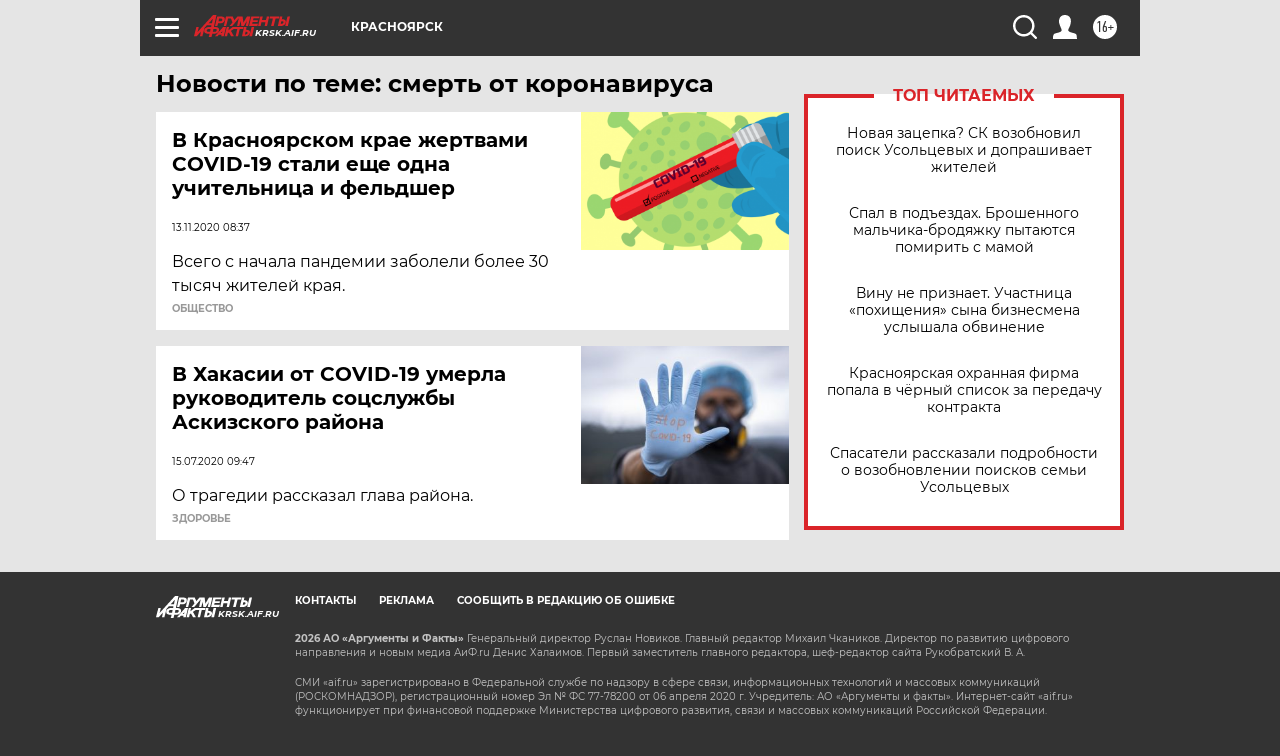

--- FILE ---
content_type: text/html
request_url: https://tns-counter.ru/nc01a**R%3Eundefined*aif_ru/ru/UTF-8/tmsec=aif_ru/195256020***
body_size: -72
content:
12117301697CA242X1769775682:12117301697CA242X1769775682